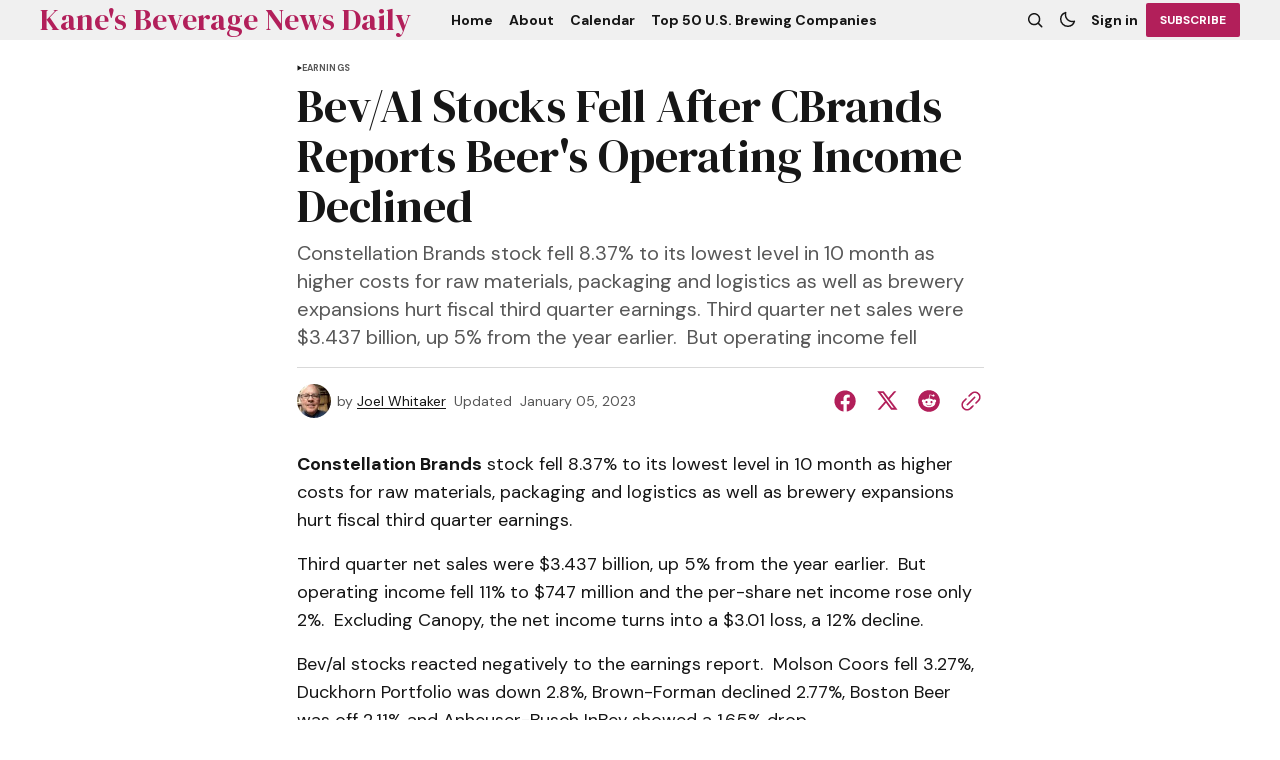

--- FILE ---
content_type: text/html; charset=utf-8
request_url: https://bevnews.net/bev-al-stocks-fell-after-cbrands-reports/
body_size: 11673
content:
<!DOCTYPE html>
<html lang="en" data-theme="light">
    <head>

        <meta charset="utf-8" />
        <meta name="viewport" content="width=device-width, initial-scale=1" />
        
        <title>Bev/Al Stocks Fell After CBrands Reports Beer&#x27;s Operating Income Declined</title>
        <link rel="stylesheet" href="https://bevnews.net/assets/built/index.css?v=65f70accea" />
        <link rel="preconnect" href="https://fonts.googleapis.com">
<link rel="preconnect" href="https://fonts.gstatic.com" crossorigin>

<link href="https://fonts.googleapis.com/css2?family=DM+Serif+Display&display=swap" rel="stylesheet">

<link href="https://fonts.googleapis.com/css2?family=DM+Sans:ital,opsz,wght@0,9..40,400;0,9..40,500;0,9..40,600;0,9..40,700;1,9..40,400;1,9..40,500;1,9..40,600;1,9..40,700&display=swap" rel="stylesheet">

<style>
    :root {
        --font-family-navigation: 'DM Sans', sans-serif;
        --font-family-body: 'DM Sans', sans-serif;
        --font-family-title: 'DM Serif Display', serif;
        --font-family-section-title: 'DM Sans', sans-serif;
        --font-family-post-tag: 'DM Sans', sans-serif;
        --font-family-post-excerpt: 'DM Sans', sans-serif;
        --font-family-post-info: 'DM Sans', sans-serif;
        --font-family-button: 'DM Sans', sans-serif;
        --font-family-number: 'DM Serif Display', serif;    
        
        --font-weight-title: 400;
        --font-weight-tag: 700;
        --font-weight-post-excerpt: 400;
        --font-weight-post-info: 400;
        --font-weight-navigation: 700;
        --font-weight-button: 700;
        --font-weight-section-title: 700;
        --font-weight-footer-secondary: 400;
        --font-weight-number: 400;

        --font-size-site-title-1: 30px;
        --font-size-site-title-2: 48px;
        --font-size-navigation-1: 14px;
        --font-size-navigation-2: 16px;
        --font-size-button: 12px;
        --font-size-section-title: 12px;
        --font-size-tag: 9px;
        --font-size-post-title: 24px;
        --font-size-post-title-no-img: 18px;
        --font-size-main-post-title: 36px;
        --font-size-main-post-title-no-feat: 32px;
        --font-size-main-post-excerpt: 20px;
        --font-size-latest-post-title: 18px;
        --font-size-post-info: 12px;
        --font-size-number: 50px;
        --font-size-cta-text: 16px;
        --font-size-post-page-title: 46px;
        --font-size-post-page-excerpt: 20px;

        --line-height-site-title-1: 100%;
        --line-height-site-title-2: 100%;
        --line-height-navigation-1: 100%;
        --line-height-navigation-2: 110%;
        --line-height-button-1: 110%;
        --line-height-button-2: 120%;
        --line-height-tag: 100%;
        --line-height-post-title: 110%;
        --line-height-main-post-title: 110%;
        --line-height-main-post-excerpt: 140%;
        --line-height-latest-post-title: 110%;
        --line-height-post-info: 110%;
        --line-height-section-title: 120%;
        --line-height-number: 90%;
        --line-height-cta-text: 130%;

        --letter-spacing-title: 0;
        --letter-spacing-button: -0.02em; 
        --letter-spacing-tag: 0.02em; 
        --letter-spacing-section-title: 0.02em;
        --letter-spacing-number: -0.04em;

        --text-transform-navigation: unset;
        --text-transform-tags: uppercase;
        --text-transform-button: uppercase;
        --text-transform-section-title: uppercase;
        --text-transform-footer-link: uppercase;

        --edit-billing-btn-padding--loading: 4.5px 54.5px;
    }
</style>






        
    <style>
        :root {
            --border-radius-buttons: 2px;
            --border-radius-images: 0;
            --border-radius-elements: 2px;
        }
    </style>


        <style>
            :root {
                --accent-color: #b21f5a;
                        --header-height: -40px;
                
            }
            :root[data-theme='light']{
                --color-social-bg-icon: #b21f5a;
            }
            :root[data-theme='dark']{
                --color-social-bg-icon: #fff;
            }
        </style>

        <script>
            const rootElem = document.querySelector("html[data-theme]");

            const detectSystemTheme = () => {
                if (window.matchMedia("(prefers-color-scheme: dark)").matches) {
                    rootElem.setAttribute("data-theme", "dark");
                } else {
                    rootElem.setAttribute("data-theme", "light");
                }
            };

            const initTheme = () => {
                const localStoragePref = localStorage.getItem("data-theme");

                if (localStoragePref) {
                    rootElem.setAttribute("data-theme", localStoragePref);
                } else {
                    detectSystemTheme();
                }
            };

            initTheme();

            window
                .matchMedia("(prefers-color-scheme: dark)")
                .addEventListener("change", () => {
                    if (window.matchMedia("(prefers-color-scheme: dark)").matches) {
                        rootElem.setAttribute("data-theme", "dark");
                    } else {
                        rootElem.setAttribute("data-theme", "light");
                    }
                });
        </script>
        
        <script src="https://bevnews.net/assets/built/index.js?v=65f70accea" defer></script>
        
        <link rel="canonical" href="https://bevnews.net/bev-al-stocks-fell-after-cbrands-reports/">
    <meta name="referrer" content="no-referrer-when-downgrade">
    
    <meta property="og:site_name" content="Kane&#x27;s Beverage News Daily">
    <meta property="og:type" content="article">
    <meta property="og:title" content="Bev/Al Stocks Fell After CBrands Reports Beer&#x27;s Operating Income Declined">
    <meta property="og:description" content="Constellation Brands stock fell 8.37% to its lowest level in 10 month as higher costs for raw materials, packaging and logistics as well as brewery expansions hurt fiscal third quarter earnings.

Third quarter net sales were $3.437 billion, up 5% from the year earlier.  But operating income fell">
    <meta property="og:url" content="https://bevnews.net/bev-al-stocks-fell-after-cbrands-reports/">
    <meta property="og:image" content="https://bevnews.net/content/images/2022/08/BND-HEADER.jpg">
    <meta property="article:published_time" content="2023-01-06T01:22:28.000Z">
    <meta property="article:modified_time" content="2023-01-06T04:12:49.000Z">
    <meta property="article:tag" content="Earnings">
    
    <meta property="article:publisher" content="https://www.facebook.com/ghost">
    <meta name="twitter:card" content="summary_large_image">
    <meta name="twitter:title" content="Bev/Al Stocks Fell After CBrands Reports Beer&#x27;s Operating Income Declined">
    <meta name="twitter:description" content="Constellation Brands stock fell 8.37% to its lowest level in 10 month as higher costs for raw materials, packaging and logistics as well as brewery expansions hurt fiscal third quarter earnings.

Third quarter net sales were $3.437 billion, up 5% from the year earlier.  But operating income fell">
    <meta name="twitter:url" content="https://bevnews.net/bev-al-stocks-fell-after-cbrands-reports/">
    <meta name="twitter:image" content="https://bevnews.net/content/images/size/w1200/2022/10/Maker-s-Mark-Warehouse-Interior-2-2.jpg">
    <meta name="twitter:label1" content="Written by">
    <meta name="twitter:data1" content="Joel Whitaker">
    <meta name="twitter:label2" content="Filed under">
    <meta name="twitter:data2" content="Earnings">
    <meta name="twitter:site" content="@ghost">
    <meta property="og:image:width" content="940">
    <meta property="og:image:height" content="198">
    
    <script type="application/ld+json">
{
    "@context": "https://schema.org",
    "@type": "Article",
    "publisher": {
        "@type": "Organization",
        "name": "Kane&#x27;s Beverage News Daily",
        "url": "https://bevnews.net/",
        "logo": {
            "@type": "ImageObject",
            "url": "https://bevnews.net/favicon.ico",
            "width": 48,
            "height": 48
        }
    },
    "author": {
        "@type": "Person",
        "name": "Joel Whitaker",
        "image": {
            "@type": "ImageObject",
            "url": "https://www.gravatar.com/avatar/02bb708ffc53a92d152fcd65cc9bedb5?s=250&r=x&d=mp",
            "width": 250,
            "height": 250
        },
        "url": "https://bevnews.net/author/joel/",
        "sameAs": []
    },
    "headline": "Bev/Al Stocks Fell After CBrands Reports Beer&#x27;s Operating Income Declined",
    "url": "https://bevnews.net/bev-al-stocks-fell-after-cbrands-reports/",
    "datePublished": "2023-01-06T01:22:28.000Z",
    "dateModified": "2023-01-06T04:12:49.000Z",
    "keywords": "Earnings",
    "description": "Constellation Brands stock fell 8.37% to its lowest level in 10 month as higher costs for raw materials, packaging and logistics as well as brewery expansions hurt fiscal third quarter earnings.\n\nThird quarter net sales were $3.437 billion, up 5% from the year earlier.  But operating income fell 11% to $747 million and the per-share net income rose only 2%.  Excluding Canopy, the net income turns into a $3.01 loss, a 12% decline.\n\nBev/al stocks reacted negatively to the earnings report.  Molson ",
    "mainEntityOfPage": "https://bevnews.net/bev-al-stocks-fell-after-cbrands-reports/"
}
    </script>

    <meta name="generator" content="Ghost 6.14">
    <link rel="alternate" type="application/rss+xml" title="Kane&#x27;s Beverage News Daily" href="https://bevnews.net/rss/">
    <script defer src="https://cdn.jsdelivr.net/ghost/portal@~2.57/umd/portal.min.js" data-i18n="true" data-ghost="https://bevnews.net/" data-key="4c8fdd3727dd41776902f09e03" data-api="https://kanes-beverage-news-daily.ghost.io/ghost/api/content/" data-locale="en" crossorigin="anonymous"></script><style id="gh-members-styles">.gh-post-upgrade-cta-content,
.gh-post-upgrade-cta {
    display: flex;
    flex-direction: column;
    align-items: center;
    font-family: -apple-system, BlinkMacSystemFont, 'Segoe UI', Roboto, Oxygen, Ubuntu, Cantarell, 'Open Sans', 'Helvetica Neue', sans-serif;
    text-align: center;
    width: 100%;
    color: #ffffff;
    font-size: 16px;
}

.gh-post-upgrade-cta-content {
    border-radius: 8px;
    padding: 40px 4vw;
}

.gh-post-upgrade-cta h2 {
    color: #ffffff;
    font-size: 28px;
    letter-spacing: -0.2px;
    margin: 0;
    padding: 0;
}

.gh-post-upgrade-cta p {
    margin: 20px 0 0;
    padding: 0;
}

.gh-post-upgrade-cta small {
    font-size: 16px;
    letter-spacing: -0.2px;
}

.gh-post-upgrade-cta a {
    color: #ffffff;
    cursor: pointer;
    font-weight: 500;
    box-shadow: none;
    text-decoration: underline;
}

.gh-post-upgrade-cta a:hover {
    color: #ffffff;
    opacity: 0.8;
    box-shadow: none;
    text-decoration: underline;
}

.gh-post-upgrade-cta a.gh-btn {
    display: block;
    background: #ffffff;
    text-decoration: none;
    margin: 28px 0 0;
    padding: 8px 18px;
    border-radius: 4px;
    font-size: 16px;
    font-weight: 600;
}

.gh-post-upgrade-cta a.gh-btn:hover {
    opacity: 0.92;
}</style><script async src="https://js.stripe.com/v3/"></script>
    <script defer src="https://cdn.jsdelivr.net/ghost/sodo-search@~1.8/umd/sodo-search.min.js" data-key="4c8fdd3727dd41776902f09e03" data-styles="https://cdn.jsdelivr.net/ghost/sodo-search@~1.8/umd/main.css" data-sodo-search="https://kanes-beverage-news-daily.ghost.io/" data-locale="en" crossorigin="anonymous"></script>
    
    <link href="https://bevnews.net/webmentions/receive/" rel="webmention">
    <script defer src="/public/cards.min.js?v=65f70accea"></script>
    <link rel="stylesheet" type="text/css" href="/public/cards.min.css?v=65f70accea">
    <script defer src="/public/comment-counts.min.js?v=65f70accea" data-ghost-comments-counts-api="https://bevnews.net/members/api/comments/counts/"></script>
    <script defer src="/public/member-attribution.min.js?v=65f70accea"></script>
    <script defer src="/public/ghost-stats.min.js?v=65f70accea" data-stringify-payload="false" data-datasource="analytics_events" data-storage="localStorage" data-host="https://bevnews.net/.ghost/analytics/api/v1/page_hit"  tb_site_uuid="d046989c-092a-4b53-9f4c-cb8c3be7f100" tb_post_uuid="555bef19-f21e-4556-9f17-426fcdce2142" tb_post_type="post" tb_member_uuid="undefined" tb_member_status="undefined"></script><style>:root {--ghost-accent-color: #b21f5a;}</style>
    <script defer="defer" data-domain="bevnews.net" src="https://plausible.io/js/script.hash.outbound-links.js"></script>
    <link rel="preconnect" href="https://fonts.bunny.net"><link rel="stylesheet" href="https://fonts.bunny.net/css?family=merriweather:300,700"><style>:root {--gh-font-body: Merriweather;}</style>

    </head>
    <body class="post-template tag-earnings gh-font-body-merriweather">
        <div class="gh-viewport">
                <header class="gh-header gh-header--type-1 gh-header--gray" >
        <div class="gh-container gh-header-container">
            <button class="gh-burger-btn gh-burger-btn--type-1" aria-label="open mobile menu button" id="open-mobile-menu">
                <svg width="25" height="25" viewBox="0 0 25 25" fill="#161616" xmlns="http://www.w3.org/2000/svg">
<g>
<path fill-rule="evenodd" clip-rule="evenodd" d="M5.5 8.5C4.94772 8.5 4.5 8.94772 4.5 9.5C4.5 10.0523 4.94772 10.5 5.5 10.5H19.5C20.0523 10.5 20.5 10.0523 20.5 9.5C20.5 8.94772 20.0523 8.5 19.5 8.5H5.5ZM5.5 13.5C4.94772 13.5 4.5 13.9477 4.5 14.5C4.5 15.0523 4.94772 15.5 5.5 15.5H16.5C17.0523 15.5 17.5 15.0523 17.5 14.5C17.5 13.9477 17.0523 13.5 16.5 13.5H5.5Z"/>
</g>
</svg>
            </button>
            
            <a class="gh-site-logo " href="https://bevnews.net" aria-label="Kane&#x27;s Beverage News Daily logo and home page link">
                        <h1 class="gh-site-title">Kane&#x27;s Beverage News Daily</h1>
            </a>
                <nav class="gh-nav">
        <ul class="gh-nav-menu">
                    <li class="gh-nav-list-item nav-home"><a href="https://bevnews.net/" class="gh-nav-menu-item" aria-label="Home navigation link" ><span>Home</span></a></li>
                    <li class="gh-nav-list-item nav-about"><a href="https://bevnews.net/about/" class="gh-nav-menu-item" aria-label="About navigation link" ><span>About</span></a></li>
                    <li class="gh-nav-list-item nav-calendar"><a href="https://bevnews.net/calendar/" class="gh-nav-menu-item" aria-label="Calendar navigation link" ><span>Calendar</span></a></li>
                    <li class="gh-nav-list-item nav-top-50-u-s-brewing-companies"><a href="https://bevnews.net/top-50-us-brewing-companies-2024/" class="gh-nav-menu-item" aria-label="Top 50 U.S. Brewing Companies navigation link" ><span>Top 50 U.S. Brewing Companies</span></a></li>
        </ul>
    </nav>


            <div class="gh-header__options">
                <button class="gh-search" title="Search button" aria-label="Search button" data-ghost-search><svg width="24" height="24" viewBox="0 0 24 24" fill="#161616" xmlns="http://www.w3.org/2000/svg">
<g>
<path fill-rule="evenodd" clip-rule="evenodd" d="M6.80617 6.80617C7.96263 5.6497 9.53114 5 11.1666 5C12.8021 5 14.3706 5.6497 15.5271 6.80617C16.6836 7.96263 17.3333 9.53114 17.3333 11.1666C17.3333 12.5501 16.8684 13.8857 16.0251 14.9644L19.2803 18.2197C19.5732 18.5126 19.5732 18.9874 19.2803 19.2803C18.9874 19.5732 18.5126 19.5732 18.2197 19.2803L14.9644 16.0251C13.8857 16.8684 12.5501 17.3333 11.1666 17.3333C9.53114 17.3333 7.96263 16.6836 6.80617 15.5271C5.6497 14.3706 5 12.8021 5 11.1666C5 9.53114 5.6497 7.96263 6.80617 6.80617ZM11.1666 6.5C9.92897 6.5 8.74199 6.99166 7.86683 7.86683C6.99166 8.74199 6.5 9.92897 6.5 11.1666C6.5 12.4043 6.99166 13.5913 7.86683 14.4664C8.74199 15.3416 9.92897 15.8333 11.1666 15.8333C12.4043 15.8333 13.5913 15.3416 14.4664 14.4664C15.3416 13.5913 15.8333 12.4043 15.8333 11.1666C15.8333 9.92897 15.3416 8.74199 14.4664 7.86683C13.5913 6.99166 12.4043 6.5 11.1666 6.5Z"/>
</g>
</svg>
</button>
                <button class="gh-switch-btn" aria-label="Switch theme button" type="button">
                    <svg
    width="24"
    height="24"
    viewBox="-2 -1 21 21"
    fill="none"
    xmlns="http://www.w3.org/2000/svg"
    class="gh-moon-icon"
    stroke="#161616"
>
    <path
        d="M15 10.6498C14.4361 10.8208 13.8378 10.9128 13.218 10.9128C9.83172 10.9128 7.0866 8.16764 7.0866 4.78131C7.0866 4.16179 7.17848 3.56372 7.34936 3C4.8322 3.76338 3 6.10197 3 8.86851C3 12.2548 5.74511 15 9.13138 15C11.8981 15 14.2369 13.1674 15 10.6498Z"
        stroke-width="1.3"
        stroke-linejoin="round"
    />
</svg>                    <svg
    width="24"
    height="24"
    viewBox="-2 -1.5 22 21"
    fill="none"
    xmlns="http://www.w3.org/2000/svg"
    class="gh-sun-icon"
>
    <path
        d="M8.99999 2.2966V1.80005M8.99999 16.2001V15.7035M15.7034 9.00005H16.2M1.79999 9.00005H2.29654M13.7405 4.26005L14.0916 3.90894M3.90836 14.0912L4.25947 13.7401M13.7405 13.74L14.0916 14.0912M3.90836 3.9089L4.25947 4.26002M12.9627 8.97289C12.9627 11.1668 11.1842 12.9453 8.99029 12.9453C6.79639 12.9453 5.01788 11.1668 5.01788 8.97289C5.01788 6.77899 6.79639 5.00048 8.99029 5.00048C11.1842 5.00048 12.9627 6.77899 12.9627 8.97289Z"
        stroke="#FFF"
        stroke-width="1.3"
        stroke-linecap="round"
    />
</svg>                </button>
                        <a class="gh-nav-menu-item gh-sign-in-btn" href="https://bevnews.net/signin" aria-label="Sign in">Sign in</a>
                        <a class="gh-subscribe-button gh-accent-button" href="https://bevnews.net/subscribe" aria-label="Subscribe"><span>Subscribe</span></a>
            </div>

        </div>
            <div class="gh-mobile-menu">
            <button class="gh-burger-btn gh-burger-btn--close" aria-label="close mobile menu button" id="close-mobile-menu">
                <svg width="24" height="24" viewBox="0 0 24 24" fill="none" xmlns="http://www.w3.org/2000/svg">
<g>
<path d="M6.40002 18.6538L5.34619 17.6L10.9462 12L5.34619 6.40002L6.40002 5.34619L12 10.9462L17.6 5.34619L18.6538 6.40002L13.0538 12L18.6538 17.6L17.6 18.6538L12 13.0538L6.40002 18.6538Z"/>
</g>
</svg>
            </button>
        <div class="gh-mobile-menu__top gh-mobile-menu__top--subscribe">
                <nav class="gh-nav">
        <ul class="gh-nav-menu">
                    <li class="gh-nav-list-item nav-home"><a href="https://bevnews.net/" class="gh-nav-menu-item" aria-label="Home navigation link"><span>Home</span></a></li>
                    <li class="gh-nav-list-item nav-about"><a href="https://bevnews.net/about/" class="gh-nav-menu-item" aria-label="About navigation link"><span>About</span></a></li>
                    <li class="gh-nav-list-item nav-calendar"><a href="https://bevnews.net/calendar/" class="gh-nav-menu-item" aria-label="Calendar navigation link"><span>Calendar</span></a></li>
                    <li class="gh-nav-list-item nav-top-50-u-s-brewing-companies"><a href="https://bevnews.net/top-50-us-brewing-companies-2024/" class="gh-nav-menu-item" aria-label="Top 50 U.S. Brewing Companies navigation link"><span>Top 50 U.S. Brewing Companies</span></a></li>
        </ul>
    </nav>

                    <a class="gh-nav-menu-item--hide gh-mobile-account-btn gh-accent-button" href="https://bevnews.net/signin" aria-label="Sign in"><span>Sign in</span></a>
                <ul class="gh-sub-nav">
            <li class="nav-sign-up"><a href="#/portal/" class="gh-sub-nav-menu-item" aria-label="Sign up navigation link">Sign up</a></li>
    </ul>

        </div>
        <div class="gh-mobile-bottom">
                    <form class="gh-form" data-members-form="subscribe" data-members-autoredirect="false" novalidate>
                        <h2 class="gh-form__title">Subscribe to Our Newsletter</h2>
                        <div class="gh-form__input-wrapper">
                            <input class="gh-form-input" data-members-email type="email" name="email-input-mobile-menu" id="email-input-mobile-menu" placeholder="E-mail" aria-label="Your Email Address" autofocus required>
                            <button aria-label="Subscribe" class="gh-main-button gh-form__submit-button gh-accent-button" type="submit">
                                <span>Subscribe</span>
                                <svg xmlns="http://www.w3.org/2000/svg" xmlns:xlink="http://www.w3.org/1999/xlink"
  style="margin: auto; background: none; shape-rendering: auto;" width="25px" height="25px"
  viewBox="0 0 100 100" preserveAspectRatio="xMidYMid">
  <circle cx="50" cy="50" fill="none" stroke="#ffffff" stroke-width="10" r="37"
    stroke-dasharray="174.35839227423352 60.119464091411174">
    <animateTransform attributeName="transform" type="rotate" repeatCount="indefinite" dur="1s"
      values="0 50 50;360 50 50" keyTimes="0;1" />
  </circle>
</svg>                            </button>
                        </div>
                        <p class="gh-form__error" data-members-error></p>
                        <div class="gh-form__success">
                            <p class="gh-form__success-title">
                                <svg width="36" height="36" viewBox="0 0 48 48" fill="none" xmlns="http://www.w3.org/2000/svg">
                                    <path
                                        d="M43.2008 24C43.2008 34.6039 34.6046 43.2 24.0008 43.2C13.3969 43.2 4.80078 34.6039 4.80078 24C4.80078 13.3962 13.3969 4.80005 24.0008 4.80005C27.0132 4.80005 29.8635 5.49378 32.4008 6.73021M39.6008 12L22.8008 28.8L18.0008 24"
                                        stroke="#17996A" stroke-width="4" stroke-linecap="round" stroke-linejoin="round" />
                                </svg><span>Success! Now Check Your Email</span>
                            </p>
                            <p class="gh-form__success-text">To complete Subscribe, click the confirmation link in your inbox. If it doesn’t arrive within 3 minutes, check your spam folder.</p>
                            <a href="https://bevnews.net" class="gh-form__success-button">Ok, Thanks</a>
                        </div>
                    </form>
            
<div class="gh-social-icons">
        <a class="gh-social-icons-link" href=https://www.facebook.com/ghost target="_blank" rel="noopener noreferrer" aria-label="Kane&#x27;s Beverage News Daily facebook link"><svg width="26" height="26" viewBox="1 1 24 24" fill="#b21f5a" xmlns="http://www.w3.org/2000/svg">
    <g>
        <path
            d="M13.0596 3.25C7.6419 3.25 3.25 7.6419 3.25 13.0596C3.25 17.9559 6.83722 22.0141 11.5269 22.75V15.8952H9.03612V13.0596H11.5269V10.8984C11.5269 8.43989 12.9913 7.08187 15.232 7.08187C16.3053 7.08187 17.4279 7.27346 17.4279 7.27346V9.68755H16.1909C14.9724 9.68755 14.5924 10.4437 14.5924 11.2195V13.0596H17.313L16.8781 15.8952H14.5924V22.75C19.2819 22.0141 22.8692 17.9559 22.8692 13.0596C22.8692 7.6419 18.4773 3.25 13.0596 3.25Z" />
    </g>
</svg></a>
        <a class="gh-social-icons-link" href=https://x.com/ghost target="_blank" rel="noopener noreferrer" aria-label="Kane&#x27;s Beverage News Daily twitter link"><svg width="26" height="26" viewBox="0 0 26 26" fill="#b21f5a" xmlns="http://www.w3.org/2000/svg">
<g>
<path d="M9.69583 3.25H3.25L10.8569 13.3925L3.66433 21.6666H6.10456L11.9871 14.8995L17.0625 21.6667H23.5083L15.5815 11.0976L22.4034 3.25H19.9632L14.4513 9.59066L9.69583 3.25ZM17.9833 19.825L6.93333 5.09167H8.775L19.825 19.825H17.9833Z"/>
</g>
</svg>
</a>
</div>        </div>
    </div>
<div class="gh-mobile-overlay gh-mobile-overlay--close"></div>    </header>
            
            

<main class="gh-post-page--wrapper">
    <div class="gh-post-page">
        <article class="post tag-earnings no-image gh-post-page__article">
            <header class="gh-post-page__header">


                        <div class="gh-tags-wrapper">
                        <svg width="5" height="8" viewBox="0 0 5 6" fill="#161616" xmlns="http://www.w3.org/2000/svg">
    <path d="M5 3L0.5 5.59808V0.401924L5 3Z" />
</svg>                        
                    <a href="/tag/earnings/" class="gh-tag-link" >Earnings</a>

                        </div>


                <h1 class="gh-post-page__title">Bev/Al Stocks Fell After CBrands Reports Beer&#x27;s Operating Income Declined</h1>

                    <p class="gh-post-page__excerpt">Constellation Brands stock fell 8.37% to its lowest level in 10 month as higher costs for raw materials, packaging and logistics as well as brewery expansions hurt fiscal third quarter earnings.

Third quarter net sales were $3.437 billion, up 5% from the year earlier.  But operating income fell</p>

                <div class="gh-post-page__author gh-post-page__author--header">
                        <picture>
                            <source 
                                srcset="
                                https://www.gravatar.com/avatar/02bb708ffc53a92d152fcd65cc9bedb5?s&#x3D;250&amp;r&#x3D;x&amp;d&#x3D;mp 100w"
                                sizes="34px"  
                                type="image/webp">
                            <img 
                                srcset="
                                https://www.gravatar.com/avatar/02bb708ffc53a92d152fcd65cc9bedb5?s&#x3D;250&amp;r&#x3D;x&amp;d&#x3D;mp 100w"
                                sizes="34px" 
                                src="https://www.gravatar.com/avatar/02bb708ffc53a92d152fcd65cc9bedb5?s&#x3D;250&amp;r&#x3D;x&amp;d&#x3D;mp"
                                class="gh-avatar" 
                                alt="Joel Whitaker profile image">
                        </picture>
                    
                    <div class="gh-post-page__author-name">
                        <span class="gh-post-page__author--start">by</span>
                        <a href="/author/joel/" class="gh-post-page__author-name--link">Joel Whitaker</a>
                    </div>

                    <div class="gh-post-page__author-date">
                        <span class="gh-post-page__author--start">Updated</span>

                        <time class="gh-post-info__date" datetime="2023-01-05">
                            January 05, 2023
                        </time>
                    </div>

                    <div class="gh-post-page__share">
                        <a class="gh-post-page__share-link" href="https://www.facebook.com/sharer.php?u=https://bevnews.net/bev-al-stocks-fell-after-cbrands-reports/" target="_blank" rel="noopener" aria-label="Share on facebook">
                            <svg width="26" height="26" viewBox="1 1 24 24" fill="#b21f5a" xmlns="http://www.w3.org/2000/svg">
    <g>
        <path
            d="M13.0596 3.25C7.6419 3.25 3.25 7.6419 3.25 13.0596C3.25 17.9559 6.83722 22.0141 11.5269 22.75V15.8952H9.03612V13.0596H11.5269V10.8984C11.5269 8.43989 12.9913 7.08187 15.232 7.08187C16.3053 7.08187 17.4279 7.27346 17.4279 7.27346V9.68755H16.1909C14.9724 9.68755 14.5924 10.4437 14.5924 11.2195V13.0596H17.313L16.8781 15.8952H14.5924V22.75C19.2819 22.0141 22.8692 17.9559 22.8692 13.0596C22.8692 7.6419 18.4773 3.25 13.0596 3.25Z" />
    </g>
</svg>                        </a>
                        <a class="gh-post-page__share-link" href="https://twitter.com/intent/tweet?url=https://bevnews.net/bev-al-stocks-fell-after-cbrands-reports/&amp;text=Bev%2FAl%20Stocks%20Fell%20After%20CBrands%20Reports%20Beer's%20Operating%20Income%20Declined" target="_blank" rel="noopener" aria-label="Share on twitter">
                            <svg width="26" height="26" viewBox="0 0 26 26" fill="#b21f5a" xmlns="http://www.w3.org/2000/svg">
<g>
<path d="M9.69583 3.25H3.25L10.8569 13.3925L3.66433 21.6666H6.10456L11.9871 14.8995L17.0625 21.6667H23.5083L15.5815 11.0976L22.4034 3.25H19.9632L14.4513 9.59066L9.69583 3.25ZM17.9833 19.825L6.93333 5.09167H8.775L19.825 19.825H17.9833Z"/>
</g>
</svg>
                        </a>
                        <a class="gh-post-page__share-link" href="https://reddit.com/submit?url=https://bevnews.net/bev-al-stocks-fell-after-cbrands-reports/&amp;media=&amp;description=Bev%2FAl%20Stocks%20Fell%20After%20CBrands%20Reports%20Beer's%20Operating%20Income%20Declined" target="_blank" rel="noopener" data-pin-do="none" aria-label="Share on reddit">
                            <svg width="32" height="32" viewBox="0 0 32 32" fill="#b21f5a" xmlns="http://www.w3.org/2000/svg">
<path d="M16.0013 29.3334C8.6375 29.3334 2.66797 23.3638 2.66797 16.0001C2.66797 8.63628 8.6375 2.66675 16.0013 2.66675C23.3651 2.66675 29.3347 8.63628 29.3347 16.0001C29.3347 23.3638 23.3651 29.3334 16.0013 29.3334ZM24.8947 16.0001C24.8667 15.2334 24.3909 14.5547 23.6797 14.2667C22.9687 13.9789 22.1548 14.1355 21.6013 14.6667C20.0845 13.6357 18.3016 13.0661 16.468 13.0267L17.3347 8.86675L20.188 9.46675C20.258 10.1181 20.7909 10.622 21.4452 10.6557C22.0993 10.6894 22.6812 10.2428 22.8177 9.60204C22.9543 8.96133 22.6051 8.31634 21.994 8.08034C21.3829 7.84432 20.6908 8.08723 20.3613 8.65341L17.0947 8.00008C16.9867 7.9764 16.8739 7.99692 16.7811 8.05704C16.6884 8.11716 16.6237 8.21189 16.6013 8.32008L15.6147 12.9467C13.7585 12.9747 11.951 13.5447 10.4146 14.5867C9.85296 14.0582 9.03224 13.9111 8.322 14.2118C7.61176 14.5123 7.14592 15.2038 7.13422 15.975C7.12253 16.7461 7.56717 17.4514 8.26797 17.7734C8.25296 17.9687 8.25296 18.1647 8.26797 18.3601C8.26797 21.3467 11.748 23.7734 16.0413 23.7734C20.3347 23.7734 23.8147 21.3467 23.8147 18.3601C23.8296 18.1647 23.8296 17.9687 23.8147 17.7734C24.4861 17.4397 24.9063 16.7498 24.8947 16.0001ZM11.5613 17.3334C11.5613 16.597 12.1582 16.0001 12.8946 16.0001C13.6311 16.0001 14.228 16.597 14.228 17.3334C14.228 18.0698 13.6311 18.6667 12.8946 18.6667C12.541 18.6667 12.2019 18.5262 11.9518 18.2762C11.7018 18.0262 11.5613 17.687 11.5613 17.3334ZM19.308 21.0001C18.362 21.713 17.1981 22.0758 16.0147 22.0267C14.8312 22.0758 13.6673 21.713 12.7213 21.0001C12.6038 20.857 12.6141 20.6481 12.745 20.5171C12.8759 20.3862 13.0848 20.3759 13.228 20.4934C14.0296 21.0814 15.0081 21.3778 16.0013 21.3334C16.9957 21.3875 17.9788 21.1006 18.788 20.5201C18.8832 20.4271 19.0208 20.3922 19.1489 20.4282C19.2769 20.4643 19.3761 20.5659 19.4089 20.6949C19.4417 20.8238 19.4032 20.9605 19.308 21.0534V21.0001ZM19.068 18.7201C18.3316 18.7201 17.7347 18.1231 17.7347 17.3867C17.7347 16.6503 18.3316 16.0534 19.068 16.0534C19.8044 16.0534 20.4013 16.6503 20.4013 17.3867C20.416 17.7518 20.2801 18.107 20.0256 18.369C19.7709 18.6311 19.42 18.7774 19.0547 18.7734L19.068 18.7201Z"/>
</svg>
                        </a>
                        <button class="gh-post-page__share-link copyToClipboardBtn" aria-label="Copy to clipboard button">
                            <svg width="32" height="32" fill="#b21f5a" viewbox="0 0 32 32" xmlns="http://www.w3.org/2000/svg">
    <path
        d="M19.92 4.271a7.21 7.21 0 0 0-2.832 1.017c-.615.385-1.224.938-2.934 2.665-1.531 1.546-1.614 1.657-1.549 2.06.069.425.608.92 1.001.92.11 0 .267-.025.349-.056.082-.031.941-.842 1.91-1.802.969-.961 1.882-1.833 2.028-1.939.529-.381 1.326-.718 2-.845.441-.083 1.364-.082 1.814.001a5.106 5.106 0 0 1 2.752 1.502c.627.649.993 1.292 1.26 2.216.102.353.121.543.121 1.243 0 .909-.078 1.298-.399 2.006-.33.727-.612 1.064-2.435 2.902-.975.984-1.798 1.855-1.829 1.937a1.16 1.16 0 0 0-.057.35c0 .392.496.931.92 1 .403.066.514-.018 2.06-1.549a72.228 72.228 0 0 0 1.908-1.945c1.254-1.4 1.835-2.883 1.84-4.701.005-1.879-.651-3.499-1.965-4.857a7.057 7.057 0 0 0-3.758-2.048c-.559-.107-1.645-.144-2.205-.077m.133 6.272c-.219.103-9.32 9.174-9.488 9.457-.165.278-.149.614.045.92.224.353.537.547.884.547.242 0 .31-.028.564-.224.451-.35 9.199-9.14 9.304-9.35.118-.233.116-.599-.004-.788-.356-.562-.851-.775-1.305-.562m-10.56 2.072c-.217.096-3.532 3.402-3.903 3.892a7.085 7.085 0 0 0-1.187 2.34c-.198.684-.252 1.091-.253 1.9-.001 1.899.654 3.503 1.994 4.884 1.426 1.469 3.096 2.177 5.109 2.166 1.108-.007 2.03-.21 2.958-.653.913-.436 1.177-.656 3.161-2.629 1.034-1.028 1.916-1.946 1.96-2.04.124-.26.101-.503-.073-.778-.336-.53-.846-.723-1.298-.491-.096.048-.978.885-1.961 1.859-.983.975-1.903 1.85-2.044 1.945a5.26 5.26 0 0 1-1.682.707c-.628.13-1.74.111-2.301-.04-.882-.237-1.555-.623-2.246-1.289-.756-.728-1.154-1.389-1.445-2.394-.103-.357-.122-.545-.122-1.247 0-.703.019-.89.122-1.248a5.463 5.463 0 0 1 .739-1.57c.138-.196 1.037-1.148 1.998-2.116.961-.968 1.773-1.828 1.804-1.91.103-.27.068-.534-.104-.794-.308-.466-.823-.673-1.226-.494"
        fill-rule="evenodd"/>
</svg>                            <span class="copyToClipboardBtn__success">Link copied!</span>
                            <span class="copyToClipboardBtn__fail">Copy failed!</span>
                        </button>
                    </div>
                </div>
            </header>

            <div class="gh-post-page__content">

                <p><strong>Constellation Brands</strong> stock fell 8.37% to its lowest level in 10 month as higher costs for raw materials, packaging and logistics as well as brewery expansions hurt fiscal third quarter earnings. </p><p>Third quarter net sales were $3.437 billion, up 5% from the year earlier.  But operating income fell 11% to $747 million and the per-share net income rose only 2%.  Excluding Canopy, the net income turns into a $3.01 loss, a 12% decline. </p><p>Bev/al stocks reacted negatively to the earnings report.  Molson Coors fell 3.27%, Duckhorn Portfolio was down 2.8%, Brown-Forman declined 2.77%, Boston Beer was off 2.11% and Anheuser-Busch InBev showed a 1.65% drop. </p><p>CBrands said the Wine and Spirits Business "delivered strong relative performance across higher-end wine and craft spirits portions of the portfolio, outpacing corresponding segments of U.S. and wine and spirits categories in dollar sales growth in IRI channel.  </p><p>The beer business saw depletion growth of almost 6%, driven by the continued growth of Modelo Especial and strong momentum in the Modelo Chelada brands.  Modelo Chelada brands continued to be the  No.1  chelada in the U.S. beer market, posting over 40% depletion growth and held 60% market share of the entire chelada segment.</p><p>Corona Extra reported depletion growth of more than 1% and<br>remained theNo. 3 share gainer in the entire  U.S. beer category in<br>IRI channels.</p><p>The Wine and Spirits business reports shipments fell 14.8%, depletions fell 5.6%, net sales were down 4% and operating income slid 7%.  So, CBrands looked for good news where it could find it. </p><ul><li>The Aspira portfolio of fine wine and craft spirits posted 9% depletion growth, driven by 7% depletion growth<br>from  The Prisoner brand family and double-digit depletion<br>growth from Mi Campo Tequila, High West Whiskey, and Casa<br>Noble Tequila.</li><li>In IRI channels, CBrands' premium wine and craft spirits portfolios outperformed their corresponding segments in dollar sales  growth; premium wine portfolio also gained share in the<br>entire U.S. wine category.</li></ul><p>Looking ahead, CBrands said it expects 9-10% sales growth and operating income to grow 4-5% for beer in the fiscal year ending Feb. 28. It also expects its Wine and Spirits organic net sales to decline not more than 2%</p><p>Analysts at Morgan Stanley said overall depletion appear to be slowing and untracked channels slowed moe han expected.</p>

            </div>
            <div class="gh-post-page__author gh-post-page__author--content">
                    <picture>
                        <source 
                            srcset="
                            https://www.gravatar.com/avatar/02bb708ffc53a92d152fcd65cc9bedb5?s&#x3D;250&amp;r&#x3D;x&amp;d&#x3D;mp 100w"
                            sizes="34px"  
                            type="image/webp">
                        <img 
                            srcset="
                            https://www.gravatar.com/avatar/02bb708ffc53a92d152fcd65cc9bedb5?s&#x3D;250&amp;r&#x3D;x&amp;d&#x3D;mp 100w"
                            sizes="34px" 
                            src="https://www.gravatar.com/avatar/02bb708ffc53a92d152fcd65cc9bedb5?s&#x3D;250&amp;r&#x3D;x&amp;d&#x3D;mp"
                            class="gh-avatar" 
                            alt="Joel Whitaker profile image">
                    </picture>
                
                <div class="gh-post-page__author-name">
                    <span class="gh-post-page__author--start">by</span>
                    <a href="/author/joel/" class="gh-post-page__author-name--link">Joel Whitaker</a>
                </div>

                <div class="gh-post-page__author-date">
                    <span class="gh-post-page__author--start">Updated</span>

                    <time class="gh-post-info__date" datetime="2023-01-05">
                        January 05, 2023
                    </time>
                </div>

                <div class="gh-post-page__share">
                    <a class="gh-post-page__share-link" href="https://www.facebook.com/sharer.php?u=https://bevnews.net/bev-al-stocks-fell-after-cbrands-reports/" target="_blank" rel="noopener" aria-label="Share on facebook">
                        <svg width="26" height="26" viewBox="1 1 24 24" fill="#b21f5a" xmlns="http://www.w3.org/2000/svg">
    <g>
        <path
            d="M13.0596 3.25C7.6419 3.25 3.25 7.6419 3.25 13.0596C3.25 17.9559 6.83722 22.0141 11.5269 22.75V15.8952H9.03612V13.0596H11.5269V10.8984C11.5269 8.43989 12.9913 7.08187 15.232 7.08187C16.3053 7.08187 17.4279 7.27346 17.4279 7.27346V9.68755H16.1909C14.9724 9.68755 14.5924 10.4437 14.5924 11.2195V13.0596H17.313L16.8781 15.8952H14.5924V22.75C19.2819 22.0141 22.8692 17.9559 22.8692 13.0596C22.8692 7.6419 18.4773 3.25 13.0596 3.25Z" />
    </g>
</svg>                    </a>
                    <a class="gh-post-page__share-link" href="https://twitter.com/intent/tweet?url=https://bevnews.net/bev-al-stocks-fell-after-cbrands-reports/&amp;text=Bev%2FAl%20Stocks%20Fell%20After%20CBrands%20Reports%20Beer's%20Operating%20Income%20Declined" target="_blank" rel="noopener" aria-label="Share on twitter">
                        <svg width="26" height="26" viewBox="0 0 26 26" fill="#b21f5a" xmlns="http://www.w3.org/2000/svg">
<g>
<path d="M9.69583 3.25H3.25L10.8569 13.3925L3.66433 21.6666H6.10456L11.9871 14.8995L17.0625 21.6667H23.5083L15.5815 11.0976L22.4034 3.25H19.9632L14.4513 9.59066L9.69583 3.25ZM17.9833 19.825L6.93333 5.09167H8.775L19.825 19.825H17.9833Z"/>
</g>
</svg>
                    </a>
                    <a class="gh-post-page__share-link" href="https://reddit.com/submit?url=https://bevnews.net/bev-al-stocks-fell-after-cbrands-reports/&amp;media=&amp;description=Bev%2FAl%20Stocks%20Fell%20After%20CBrands%20Reports%20Beer's%20Operating%20Income%20Declined" target="_blank" rel="noopener" data-pin-do="none" aria-label="Share on reddit">
                        <svg width="32" height="32" viewBox="0 0 32 32" fill="#b21f5a" xmlns="http://www.w3.org/2000/svg">
<path d="M16.0013 29.3334C8.6375 29.3334 2.66797 23.3638 2.66797 16.0001C2.66797 8.63628 8.6375 2.66675 16.0013 2.66675C23.3651 2.66675 29.3347 8.63628 29.3347 16.0001C29.3347 23.3638 23.3651 29.3334 16.0013 29.3334ZM24.8947 16.0001C24.8667 15.2334 24.3909 14.5547 23.6797 14.2667C22.9687 13.9789 22.1548 14.1355 21.6013 14.6667C20.0845 13.6357 18.3016 13.0661 16.468 13.0267L17.3347 8.86675L20.188 9.46675C20.258 10.1181 20.7909 10.622 21.4452 10.6557C22.0993 10.6894 22.6812 10.2428 22.8177 9.60204C22.9543 8.96133 22.6051 8.31634 21.994 8.08034C21.3829 7.84432 20.6908 8.08723 20.3613 8.65341L17.0947 8.00008C16.9867 7.9764 16.8739 7.99692 16.7811 8.05704C16.6884 8.11716 16.6237 8.21189 16.6013 8.32008L15.6147 12.9467C13.7585 12.9747 11.951 13.5447 10.4146 14.5867C9.85296 14.0582 9.03224 13.9111 8.322 14.2118C7.61176 14.5123 7.14592 15.2038 7.13422 15.975C7.12253 16.7461 7.56717 17.4514 8.26797 17.7734C8.25296 17.9687 8.25296 18.1647 8.26797 18.3601C8.26797 21.3467 11.748 23.7734 16.0413 23.7734C20.3347 23.7734 23.8147 21.3467 23.8147 18.3601C23.8296 18.1647 23.8296 17.9687 23.8147 17.7734C24.4861 17.4397 24.9063 16.7498 24.8947 16.0001ZM11.5613 17.3334C11.5613 16.597 12.1582 16.0001 12.8946 16.0001C13.6311 16.0001 14.228 16.597 14.228 17.3334C14.228 18.0698 13.6311 18.6667 12.8946 18.6667C12.541 18.6667 12.2019 18.5262 11.9518 18.2762C11.7018 18.0262 11.5613 17.687 11.5613 17.3334ZM19.308 21.0001C18.362 21.713 17.1981 22.0758 16.0147 22.0267C14.8312 22.0758 13.6673 21.713 12.7213 21.0001C12.6038 20.857 12.6141 20.6481 12.745 20.5171C12.8759 20.3862 13.0848 20.3759 13.228 20.4934C14.0296 21.0814 15.0081 21.3778 16.0013 21.3334C16.9957 21.3875 17.9788 21.1006 18.788 20.5201C18.8832 20.4271 19.0208 20.3922 19.1489 20.4282C19.2769 20.4643 19.3761 20.5659 19.4089 20.6949C19.4417 20.8238 19.4032 20.9605 19.308 21.0534V21.0001ZM19.068 18.7201C18.3316 18.7201 17.7347 18.1231 17.7347 17.3867C17.7347 16.6503 18.3316 16.0534 19.068 16.0534C19.8044 16.0534 20.4013 16.6503 20.4013 17.3867C20.416 17.7518 20.2801 18.107 20.0256 18.369C19.7709 18.6311 19.42 18.7774 19.0547 18.7734L19.068 18.7201Z"/>
</svg>
                    </a>
                    <button class="gh-post-page__share-link copyToClipboardBtn" aria-label="Copy to clipboard button">
                        <svg width="32" height="32" fill="#b21f5a" viewbox="0 0 32 32" xmlns="http://www.w3.org/2000/svg">
    <path
        d="M19.92 4.271a7.21 7.21 0 0 0-2.832 1.017c-.615.385-1.224.938-2.934 2.665-1.531 1.546-1.614 1.657-1.549 2.06.069.425.608.92 1.001.92.11 0 .267-.025.349-.056.082-.031.941-.842 1.91-1.802.969-.961 1.882-1.833 2.028-1.939.529-.381 1.326-.718 2-.845.441-.083 1.364-.082 1.814.001a5.106 5.106 0 0 1 2.752 1.502c.627.649.993 1.292 1.26 2.216.102.353.121.543.121 1.243 0 .909-.078 1.298-.399 2.006-.33.727-.612 1.064-2.435 2.902-.975.984-1.798 1.855-1.829 1.937a1.16 1.16 0 0 0-.057.35c0 .392.496.931.92 1 .403.066.514-.018 2.06-1.549a72.228 72.228 0 0 0 1.908-1.945c1.254-1.4 1.835-2.883 1.84-4.701.005-1.879-.651-3.499-1.965-4.857a7.057 7.057 0 0 0-3.758-2.048c-.559-.107-1.645-.144-2.205-.077m.133 6.272c-.219.103-9.32 9.174-9.488 9.457-.165.278-.149.614.045.92.224.353.537.547.884.547.242 0 .31-.028.564-.224.451-.35 9.199-9.14 9.304-9.35.118-.233.116-.599-.004-.788-.356-.562-.851-.775-1.305-.562m-10.56 2.072c-.217.096-3.532 3.402-3.903 3.892a7.085 7.085 0 0 0-1.187 2.34c-.198.684-.252 1.091-.253 1.9-.001 1.899.654 3.503 1.994 4.884 1.426 1.469 3.096 2.177 5.109 2.166 1.108-.007 2.03-.21 2.958-.653.913-.436 1.177-.656 3.161-2.629 1.034-1.028 1.916-1.946 1.96-2.04.124-.26.101-.503-.073-.778-.336-.53-.846-.723-1.298-.491-.096.048-.978.885-1.961 1.859-.983.975-1.903 1.85-2.044 1.945a5.26 5.26 0 0 1-1.682.707c-.628.13-1.74.111-2.301-.04-.882-.237-1.555-.623-2.246-1.289-.756-.728-1.154-1.389-1.445-2.394-.103-.357-.122-.545-.122-1.247 0-.703.019-.89.122-1.248a5.463 5.463 0 0 1 .739-1.57c.138-.196 1.037-1.148 1.998-2.116.961-.968 1.773-1.828 1.804-1.91.103-.27.068-.534-.104-.794-.308-.466-.823-.673-1.226-.494"
        fill-rule="evenodd"/>
</svg>                        <span class="copyToClipboardBtn__success">Link copied!</span>
                        <span class="copyToClipboardBtn__fail">Copy failed!</span>
                    </button>
                </div>
            </div>
        </article>

            <div class="gh-container">
                <form class="gh-post-page-cta" data-members-form="subscribe" data-members-autoredirect="false" novalidate>
                    <div class="gh-post-page-cta__text-box">
                        <h2 class="gh-post-page-cta__title">Subscribe to New Posts</h2>
                        <p class="gh-post-page-cta__text">Lorem ultrices malesuada sapien amet pulvinar quis. Feugiat etiam ullamcorper pharetra vitae nibh enim vel.</p>
                    </div>
                    <div class="gh-post-page-cta__subscribe">
                        <input class="gh-post-page-cta__input" data-members-email type="email" name="email-input" id="email-input"
                            placeholder="E-mail" aria-label="Your Email Address" autofocus required>
                        <button aria-label="Subscribe" class="gh-post-page-cta__btn gh-accent-button" type="submit">
                            <span>Subscribe</span>
                            <svg xmlns="http://www.w3.org/2000/svg" xmlns:xlink="http://www.w3.org/1999/xlink"
  style="margin: auto; background: none; shape-rendering: auto;" width="25px" height="25px"
  viewBox="0 0 100 100" preserveAspectRatio="xMidYMid">
  <circle cx="50" cy="50" fill="none" stroke="#ffffff" stroke-width="10" r="37"
    stroke-dasharray="174.35839227423352 60.119464091411174">
    <animateTransform attributeName="transform" type="rotate" repeatCount="indefinite" dur="1s"
      values="0 50 50;360 50 50" keyTimes="0;1" />
  </circle>
</svg>                        </button>
                        <p class="gh-post-page-cta__error" data-members-error></p>
                    </div>
                    <div class="gh-post-page-cta__success">
                        <p class="gh-post-page-cta__success-title">
                            <svg width="36" height="36" viewBox="0 0 48 48" fill="none" xmlns="http://www.w3.org/2000/svg">
                                <path
                                    d="M43.2008 24C43.2008 34.6039 34.6046 43.2 24.0008 43.2C13.3969 43.2 4.80078 34.6039 4.80078 24C4.80078 13.3962 13.3969 4.80005 24.0008 4.80005C27.0132 4.80005 29.8635 5.49378 32.4008 6.73021M39.6008 12L22.8008 28.8L18.0008 24"
                                    stroke="#17996A" stroke-width="4" stroke-linecap="round" stroke-linejoin="round" />
                            </svg><span>Success! Now Check Your Email</span>
                        </p>
                        <p class="gh-post-page-cta__success-text">To complete Subscribe, click the confirmation link in your inbox. If it doesn’t arrive within 3 minutes, check your spam folder.
                        </p>
                        <a href="https://bevnews.net" class="gh-post-page-cta__success-button"><span>Ok, Thanks</span></a>
                    </div>
                </form>
            </div>

            
        <script defer src="https://cdn.jsdelivr.net/ghost/comments-ui@~1.3/umd/comments-ui.min.js" data-locale="en" data-ghost-comments="https://bevnews.net/" data-api="https://kanes-beverage-news-daily.ghost.io/ghost/api/content/" data-admin="https://kanes-beverage-news-daily.ghost.io/ghost/" data-key="4c8fdd3727dd41776902f09e03" data-title="Comments" data-count="true" data-post-id="63b76a3b8acab8003da3fdd4" data-color-scheme="auto" data-avatar-saturation="10" data-accent-color="#b21f5a" data-comments-enabled="paid" data-publication="Kane's Beverage News Daily" crossorigin="anonymous"></script>
    
        
        <div class="gh-post-page__more">
                        <h2 class="gh-post-page__more-title">Read More</h2>
                        <div class="gh-post-page__more-posts">

                        
<article class="post tag-earnings no-image gh-featured-post--column">
    <div class="gh-card-image-wrapper gh-post-image-wrapper--default">
            <a class="gh-card-image-wrapper-link--noImage" href="/willamette-valley-2/" aria-label="Willamette Valley Net Loss Widens As Sales Slip 11% post image">
                    <span class="gh-card-image-wrapper-link--noImage-name">Kane&#x27;s Beverage News Daily</span>
            </a>
    </div>
    <div class="gh-featured-post__content">
        
        <div class="gh-tags-wrapper">
        <svg width="5" height="8" viewBox="0 0 5 6" fill="#161616" xmlns="http://www.w3.org/2000/svg">
    <path d="M5 3L0.5 5.59808V0.401924L5 3Z" />
</svg>        
     <a href="/tag/earnings/" class="gh-tag-link"  aria-label="Earnings">Earnings</a>

        </div>

        <a class="gh-card-title-link" href="/willamette-valley-2/" aria-label="Willamette Valley Net Loss Widens As Sales Slip 11%">
          <h2 class="gh-featured-post__title">Willamette Valley Net Loss Widens As Sales Slip 11%</h2>
        </a>
        <div class="gh-post-info">

    <div class="gh-post-info__author-wrapper">
        <span class="gh-post-info__author-start">by</span>
        <a href="/author/joel/" class="gh-post-info__author-link">Joel Whitaker</a>
    </div>

    <time class="gh-post-info__date" datetime="2025-11-13">
        November 13, 2025
    </time>
</div>    </div>
</article>

                        
<article class="post tag-earnings no-image gh-featured-post--column">
    <div class="gh-card-image-wrapper gh-post-image-wrapper--default">
            <a class="gh-card-image-wrapper-link--noImage" href="/crimson-wine-group-sales-fall-21-profit-soars-619/" aria-label="Crimson Wine Group sales fall 21%, Profit soars 619% post image">
                    <span class="gh-card-image-wrapper-link--noImage-name">Kane&#x27;s Beverage News Daily</span>
            </a>
    </div>
    <div class="gh-featured-post__content">
        
        <div class="gh-tags-wrapper">
        <svg width="5" height="8" viewBox="0 0 5 6" fill="#161616" xmlns="http://www.w3.org/2000/svg">
    <path d="M5 3L0.5 5.59808V0.401924L5 3Z" />
</svg>        
     <a href="/tag/earnings/" class="gh-tag-link"  aria-label="Earnings">Earnings</a>

        </div>

        <a class="gh-card-title-link" href="/crimson-wine-group-sales-fall-21-profit-soars-619/" aria-label="Crimson Wine Group sales fall 21%, Profit soars 619%">
          <h2 class="gh-featured-post__title">Crimson Wine Group sales fall 21%, Profit soars 619%</h2>
        </a>
        <div class="gh-post-info">

    <div class="gh-post-info__author-wrapper">
        <span class="gh-post-info__author-start">by</span>
        <a href="/author/joel/" class="gh-post-info__author-link">Joel Whitaker</a>
    </div>

    <time class="gh-post-info__date" datetime="2025-11-12">
        November 12, 2025
    </time>
</div>    </div>
</article>

                        
<article class="post tag-earnings no-image gh-featured-post--column">
    <div class="gh-card-image-wrapper gh-post-image-wrapper--default">
            <a class="gh-card-image-wrapper-link--noImage" href="/untitled-123/" aria-label="Molson Coors 3Q Sales Slip 2.3%, Stunning Net Loss post image">
                    <span class="gh-card-image-wrapper-link--noImage-name">Kane&#x27;s Beverage News Daily</span>
            </a>
    </div>
    <div class="gh-featured-post__content">
        
        <div class="gh-tags-wrapper">
        <svg width="5" height="8" viewBox="0 0 5 6" fill="#161616" xmlns="http://www.w3.org/2000/svg">
    <path d="M5 3L0.5 5.59808V0.401924L5 3Z" />
</svg>        
     <a href="/tag/earnings/" class="gh-tag-link"  aria-label="Earnings">Earnings</a>

        </div>

        <a class="gh-card-title-link" href="/untitled-123/" aria-label="Molson Coors 3Q Sales Slip 2.3%, Stunning Net Loss">
          <h2 class="gh-featured-post__title">Molson Coors 3Q Sales Slip 2.3%, Stunning Net Loss</h2>
        </a>
        <div class="gh-post-info">

    <div class="gh-post-info__author-wrapper">
        <span class="gh-post-info__author-start">by</span>
        <a href="/author/joel/" class="gh-post-info__author-link">Joel Whitaker</a>
    </div>

    <time class="gh-post-info__date" datetime="2025-11-04">
        November 04, 2025
    </time>
</div>    </div>
</article>

                        
<article class="post tag-earnings no-image gh-featured-post--column">
    <div class="gh-card-image-wrapper gh-post-image-wrapper--default">
            <a class="gh-card-image-wrapper-link--noImage" href="/a-b-inbev-sales-inched-up-0-9-volume-fell-3-7-net-plunged-49-in-quarter/" aria-label="A-B InBev Sales Inched Up 0.9%, Volume Fell 3.7%, Net Plunged 49% in Quarter post image">
                    <span class="gh-card-image-wrapper-link--noImage-name">Kane&#x27;s Beverage News Daily</span>
            </a>
    </div>
    <div class="gh-featured-post__content">
        
        <div class="gh-tags-wrapper">
        <svg width="5" height="8" viewBox="0 0 5 6" fill="#161616" xmlns="http://www.w3.org/2000/svg">
    <path d="M5 3L0.5 5.59808V0.401924L5 3Z" />
</svg>        
     <a href="/tag/earnings/" class="gh-tag-link"  aria-label="Earnings">Earnings</a>

        </div>

        <a class="gh-card-title-link" href="/a-b-inbev-sales-inched-up-0-9-volume-fell-3-7-net-plunged-49-in-quarter/" aria-label="A-B InBev Sales Inched Up 0.9%, Volume Fell 3.7%, Net Plunged 49% in Quarter">
          <h2 class="gh-featured-post__title">A-B InBev Sales Inched Up 0.9%, Volume Fell 3.7%, Net Plunged 49% in Quarter</h2>
        </a>
        <div class="gh-post-info">

    <div class="gh-post-info__author-wrapper">
        <span class="gh-post-info__author-start">by</span>
        <a href="/author/joel/" class="gh-post-info__author-link">Joel Whitaker</a>
    </div>

    <time class="gh-post-info__date" datetime="2025-10-30">
        October 30, 2025
    </time>
</div>    </div>
</article>
                        </div>
</div>
    </div>
</main>



                <footer class="gh-footer gh-footer--default-bg">
        <div class="gh-container">
            <div class="gh-footer-bottom">
                <a class="gh-site-logo " href="https://bevnews.net"
                    aria-label="Kane&#x27;s Beverage News Daily logo and home page link">
                    <h1 class="gh-site-title">Kane&#x27;s Beverage News Daily</h1>
                </a>
                <div class="gh-footer-bottom__legal">
                    Copyright © 2023 Kane's Beverage News Daily. Published with <a href="https://ghost.org" target="_blank" rel="noopener" aria-label="Ghost CMS official website link">Ghost</a> and
                    <a href="https://bevnews.net" aria-label="Kane&#x27;s Beverage News Daily">Kane&#x27;s Beverage News Daily</a>.
                </div>
                    <ul class="gh-sub-nav">
            <li class="nav-sign-up"><a href="#/portal/" class="gh-sub-nav-menu-item" aria-label="Sign up navigation link">Sign up</a></li>
    </ul>

                <div class="gh-footer-bottom__wrapper">
                    <a class="gh-subscribe-button gh-subscribe-button--footer" href="https://bevnews.net/subscribe" aria-label="Subscribe"><span>Subscribe</span></a>
                    
<div class="gh-social-icons">
        <a class="gh-social-icons-link" href=https://www.facebook.com/ghost target="_blank" rel="noopener noreferrer" aria-label="Kane&#x27;s Beverage News Daily facebook link"><svg width="26" height="26" viewBox="1 1 24 24" fill="#b21f5a" xmlns="http://www.w3.org/2000/svg">
    <g>
        <path
            d="M13.0596 3.25C7.6419 3.25 3.25 7.6419 3.25 13.0596C3.25 17.9559 6.83722 22.0141 11.5269 22.75V15.8952H9.03612V13.0596H11.5269V10.8984C11.5269 8.43989 12.9913 7.08187 15.232 7.08187C16.3053 7.08187 17.4279 7.27346 17.4279 7.27346V9.68755H16.1909C14.9724 9.68755 14.5924 10.4437 14.5924 11.2195V13.0596H17.313L16.8781 15.8952H14.5924V22.75C19.2819 22.0141 22.8692 17.9559 22.8692 13.0596C22.8692 7.6419 18.4773 3.25 13.0596 3.25Z" />
    </g>
</svg></a>
        <a class="gh-social-icons-link" href=https://x.com/ghost target="_blank" rel="noopener noreferrer" aria-label="Kane&#x27;s Beverage News Daily twitter link"><svg width="26" height="26" viewBox="0 0 26 26" fill="#b21f5a" xmlns="http://www.w3.org/2000/svg">
<g>
<path d="M9.69583 3.25H3.25L10.8569 13.3925L3.66433 21.6666H6.10456L11.9871 14.8995L17.0625 21.6667H23.5083L15.5815 11.0976L22.4034 3.25H19.9632L14.4513 9.59066L9.69583 3.25ZM17.9833 19.825L6.93333 5.09167H8.775L19.825 19.825H17.9833Z"/>
</g>
</svg>
</a>
</div>                </div>
            </div>
        </div>
    </footer>

        </div>

        <button class="gh-scroll-top-btn" type="button" title="Scroll page to the top button" aria-label="Scroll page to the top button">
            <svg class="gh-scroll-top-arrow" xmlns="http://www.w3.org/2000/svg" width="32" height="32" viewBox="0 0 32 32"
                fill="none">
                <path d="M9.59998 19.2L16 12.8L22.4 19.2" stroke="#000" stroke-width="2" stroke-linecap="round"
                    stroke-linejoin="round" />
            </svg>
            <svg class="gh-scroll-top-progress" width="100%" height="100%" viewBox="-1 -1 102 102">
                <path d="M50,1 a49,49 0 0,1 0,98 a49,49 0 0,1 0,-98" />
            </svg>
        </button>

        
    </body>
</html>